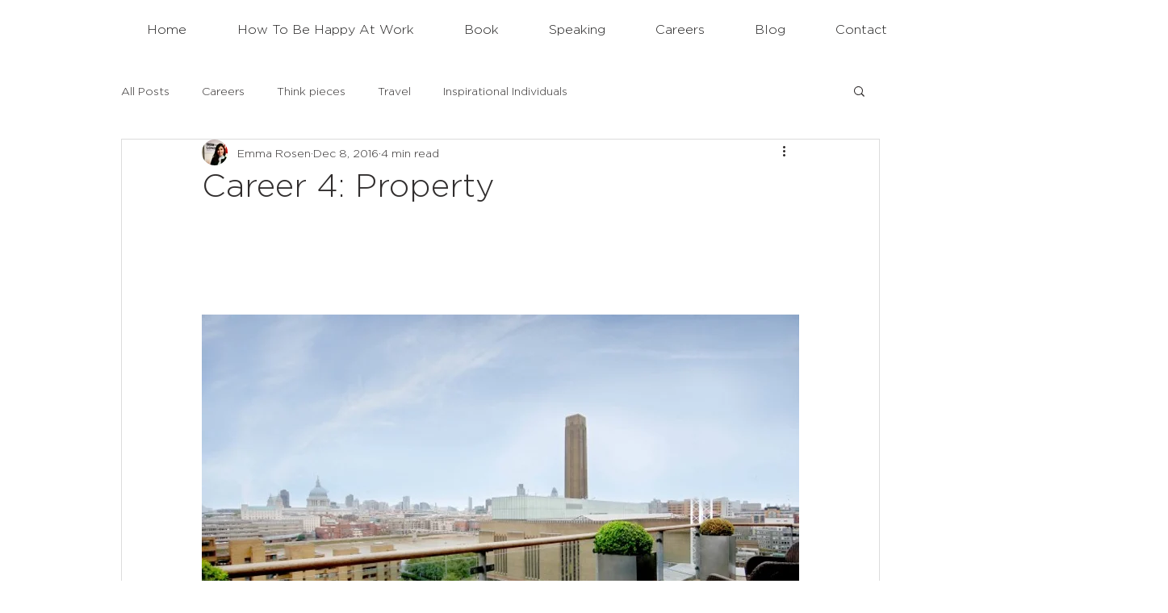

--- FILE ---
content_type: text/css; charset=utf-8
request_url: https://www.25before25.co.uk/_serverless/pro-gallery-css-v4-server/layoutCss?ver=2&id=f5re6-not-scoped&items=3534_700_467%7C3428_700_467&container=1668.796875_740_485_720&options=gallerySizeType:px%7CenableInfiniteScroll:true%7CtitlePlacement:SHOW_ON_HOVER%7CgridStyle:1%7CimageMargin:10%7CgalleryLayout:2%7CisVertical:false%7CnumberOfImagesPerRow:2%7CgallerySizePx:300%7CcubeRatio:1%7CcubeType:fill%7CgalleryThumbnailsAlignment:bottom%7CthumbnailSpacings:0
body_size: -208
content:
#pro-gallery-f5re6-not-scoped [data-hook="item-container"][data-idx="0"].gallery-item-container{opacity: 1 !important;display: block !important;transition: opacity .2s ease !important;top: 0px !important;left: 0px !important;right: auto !important;height: 365px !important;width: 365px !important;} #pro-gallery-f5re6-not-scoped [data-hook="item-container"][data-idx="0"] .gallery-item-common-info-outer{height: 100% !important;} #pro-gallery-f5re6-not-scoped [data-hook="item-container"][data-idx="0"] .gallery-item-common-info{height: 100% !important;width: 100% !important;} #pro-gallery-f5re6-not-scoped [data-hook="item-container"][data-idx="0"] .gallery-item-wrapper{width: 365px !important;height: 365px !important;margin: 0 !important;} #pro-gallery-f5re6-not-scoped [data-hook="item-container"][data-idx="0"] .gallery-item-content{width: 365px !important;height: 365px !important;margin: 0px 0px !important;opacity: 1 !important;} #pro-gallery-f5re6-not-scoped [data-hook="item-container"][data-idx="0"] .gallery-item-hover{width: 365px !important;height: 365px !important;opacity: 1 !important;} #pro-gallery-f5re6-not-scoped [data-hook="item-container"][data-idx="0"] .item-hover-flex-container{width: 365px !important;height: 365px !important;margin: 0px 0px !important;opacity: 1 !important;} #pro-gallery-f5re6-not-scoped [data-hook="item-container"][data-idx="0"] .gallery-item-wrapper img{width: 100% !important;height: 100% !important;opacity: 1 !important;} #pro-gallery-f5re6-not-scoped [data-hook="item-container"][data-idx="1"].gallery-item-container{opacity: 1 !important;display: block !important;transition: opacity .2s ease !important;top: 0px !important;left: 375px !important;right: auto !important;height: 365px !important;width: 365px !important;} #pro-gallery-f5re6-not-scoped [data-hook="item-container"][data-idx="1"] .gallery-item-common-info-outer{height: 100% !important;} #pro-gallery-f5re6-not-scoped [data-hook="item-container"][data-idx="1"] .gallery-item-common-info{height: 100% !important;width: 100% !important;} #pro-gallery-f5re6-not-scoped [data-hook="item-container"][data-idx="1"] .gallery-item-wrapper{width: 365px !important;height: 365px !important;margin: 0 !important;} #pro-gallery-f5re6-not-scoped [data-hook="item-container"][data-idx="1"] .gallery-item-content{width: 365px !important;height: 365px !important;margin: 0px 0px !important;opacity: 1 !important;} #pro-gallery-f5re6-not-scoped [data-hook="item-container"][data-idx="1"] .gallery-item-hover{width: 365px !important;height: 365px !important;opacity: 1 !important;} #pro-gallery-f5re6-not-scoped [data-hook="item-container"][data-idx="1"] .item-hover-flex-container{width: 365px !important;height: 365px !important;margin: 0px 0px !important;opacity: 1 !important;} #pro-gallery-f5re6-not-scoped [data-hook="item-container"][data-idx="1"] .gallery-item-wrapper img{width: 100% !important;height: 100% !important;opacity: 1 !important;} #pro-gallery-f5re6-not-scoped .pro-gallery-prerender{height:365px !important;}#pro-gallery-f5re6-not-scoped {height:365px !important; width:740px !important;}#pro-gallery-f5re6-not-scoped .pro-gallery-margin-container {height:365px !important;}#pro-gallery-f5re6-not-scoped .pro-gallery {height:365px !important; width:740px !important;}#pro-gallery-f5re6-not-scoped .pro-gallery-parent-container {height:365px !important; width:750px !important;}